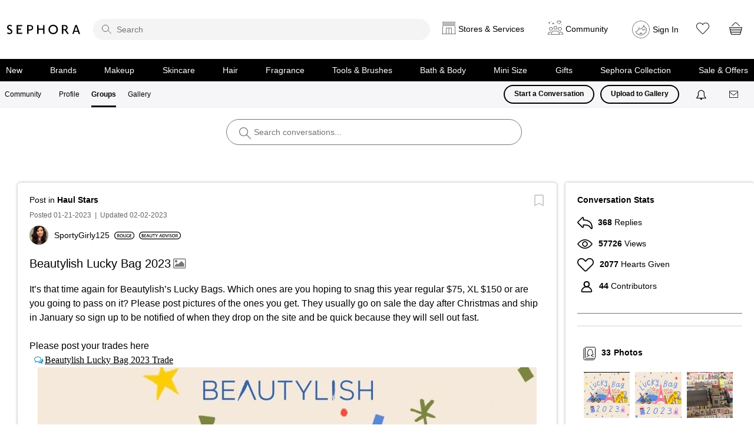

--- FILE ---
content_type: image/svg+xml
request_url: https://community.sephora.com/html/@7A056E2C200AB8EE6443425E15AB856C/rank_icons/boss_3.svg
body_size: 1056
content:
<?xml version="1.0" encoding="UTF-8"?>
<svg id="Layer_1" data-name="Layer 1" xmlns="http://www.w3.org/2000/svg" viewBox="0 0 69.3 20">
  <path d="M59.3,0H10C4.5,0,0,4.5,0,10s4.5,10,10,10H59.3c5.5,0,10-4.5,10-10S64.89999,0,59.3,0Zm0,18.1H10c-4.5,0-8.1-3.6-8.1-8.1S5.5,1.9,10,1.9H59.3c4.5,0,8.10001,3.6,8.10001,8.1s-3.60001,8.1-8.10001,8.1Z"/>
  <g>
    <path d="M9.14072,5.83658c.49805-.10254,1.4043-.17871,2.28613-.17871,1.16211,0,1.87695,.14062,2.46484,.54883,.53613,.31934,.89355,.88086,.89355,1.60938,0,.79199-.49805,1.51953-1.42969,1.86426v.02539c.90625,.23047,1.73633,.94531,1.73633,2.13379,0,.76562-.33203,1.36621-.83008,1.77539-.61328,.53613-1.62207,.80469-3.19238,.80469-.86914,0-1.5332-.06445-1.92871-.11523V5.83658Zm1.55762,3.39746h.80469c1.08594,0,1.69922-.51172,1.69922-1.23926,0-.80469-.61328-1.1748-1.60938-1.1748-.45996,0-.72852,.02539-.89453,.06348v2.35059Zm0,3.95898c.20508,.02539,.47266,.03809,.83008,.03809,1.00977,0,1.90332-.38281,1.90332-1.44336,0-.99609-.86816-1.4043-1.9541-1.4043h-.7793v2.80957Z"/>
    <path d="M24.13584,9.93619c0,2.88672-1.75,4.53418-4.12598,4.53418-2.42676,0-3.95898-1.85156-3.95898-4.38086,0-2.64355,1.66016-4.50879,4.08691-4.50879,2.51562,0,3.99805,1.90332,3.99805,4.35547Zm-6.4248,.12793c0,1.75,.88184,3.1416,2.38867,3.1416,1.51953,0,2.375-1.4043,2.375-3.20605,0-1.62207-.80469-3.1543-2.375-3.1543-1.55859,0-2.38867,1.44336-2.38867,3.21875Z"/>
    <path d="M25.45322,12.61881c.51074,.29297,1.27637,.54883,2.08105,.54883,1.00879,0,1.57129-.47266,1.57129-1.1748,0-.65234-.43457-1.03516-1.53223-1.43066-1.41797-.51074-2.3252-1.26465-2.3252-2.50391,0-1.4043,1.1748-2.47754,3.04004-2.47754,.93262,0,1.62207,.2041,2.06934,.43457l-.38379,1.26465c-.30664-.16602-.90625-.40918-1.71094-.40918-.99609,0-1.43066,.53613-1.43066,1.03418,0,.66504,.49805,.9707,1.64746,1.41797,1.49414,.5625,2.22266,1.31543,2.22266,2.55469,0,1.37891-1.04785,2.58008-3.26953,2.58008-.90723,0-1.85254-.25586-2.3252-.53613l.3457-1.30273Z"/>
    <path d="M32.08213,12.61881c.51074,.29297,1.27734,.54883,2.08203,.54883,1.00879,0,1.57031-.47266,1.57031-1.1748,0-.65234-.43359-1.03516-1.53222-1.43066-1.41797-.51074-2.32422-1.26465-2.32422-2.50391,0-1.4043,1.1748-2.47754,3.03906-2.47754,.93262,0,1.62207,.2041,2.06934,.43457l-.38281,1.26465c-.30664-.16602-.90723-.40918-1.71191-.40918-.99609,0-1.43066,.53613-1.43066,1.03418,0,.66504,.49902,.9707,1.64843,1.41797,1.49415,.5625,2.22169,1.31543,2.22169,2.55469,0,1.37891-1.04688,2.58008-3.26953,2.58008-.90625,0-1.85156-.25586-2.32422-.53613l.34473-1.30273Z"/>
  </g>
  <rect x="42.58943" y="5.57709" width="2.53775" height="8.81886" rx="1.13386" ry="1.13386" fill="#e7040f"/>
  <rect x="46.58943" y="5.57709" width="2.53775" height="8.81886" rx="1.13386" ry="1.13386" fill="#e7040f"/>
  <rect x="50.58943" y="5.57709" width="2.53775" height="8.81886" rx="1.13386" ry="1.13386" fill="#e7040f"/>
  <rect x="54.58943" y="5.57709" width="2.53775" height="8.81886" rx="1.13386" ry="1.13386" fill="#e7040f" opacity=".18"/>
  <rect x="58.58943" y="5.57709" width="2.53775" height="8.81886" rx="1.13386" ry="1.13386" fill="#e7040f" opacity=".18"/>
</svg>